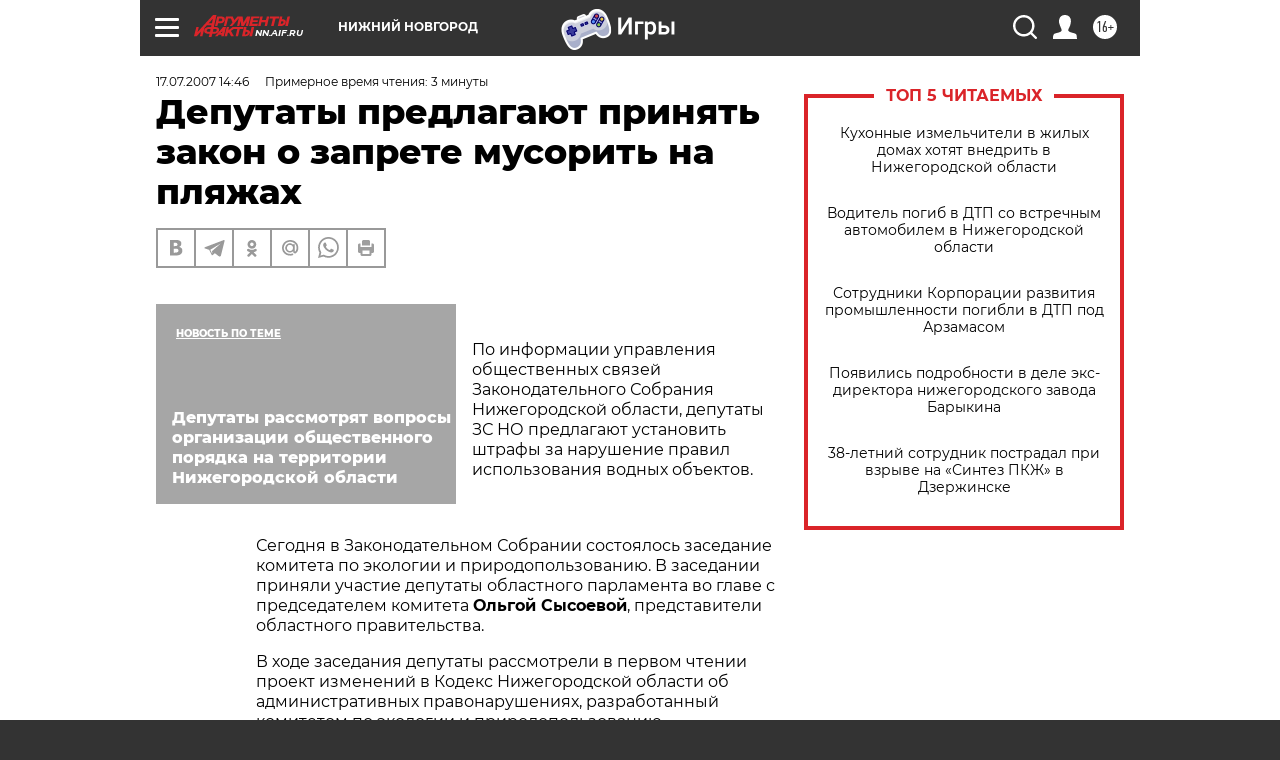

--- FILE ---
content_type: text/html
request_url: https://tns-counter.ru/nc01a**R%3Eundefined*aif_ru/ru/UTF-8/tmsec=aif_ru/433751870***
body_size: -71
content:
44D7710D69715D75X1769037173:44D7710D69715D75X1769037173

--- FILE ---
content_type: application/javascript
request_url: https://smi2.ru/counter/settings?payload=CIyLAhjgpNSWvjM6JGI0MTc4NTM0LTc2ZDItNGU0OC1hOTY1LWNhZjRhNWJmYjM1Mw&cb=_callbacks____0mkon24qo
body_size: 1515
content:
_callbacks____0mkon24qo("[base64]");